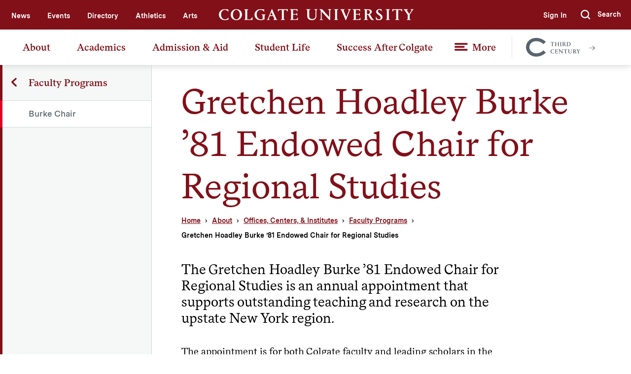

--- FILE ---
content_type: text/html; charset=UTF-8
request_url: https://www.colgate.edu/about/offices-centers-institutes/centers-institutes/upstate-institute/faculty-programs/gretchen
body_size: 11564
content:
<!DOCTYPE html>
<html lang="en" dir="ltr" prefix="content: http://purl.org/rss/1.0/modules/content/  dc: http://purl.org/dc/terms/  foaf: http://xmlns.com/foaf/0.1/  og: http://ogp.me/ns#  rdfs: http://www.w3.org/2000/01/rdf-schema#  schema: http://schema.org/  sioc: http://rdfs.org/sioc/ns#  sioct: http://rdfs.org/sioc/types#  skos: http://www.w3.org/2004/02/skos/core#  xsd: http://www.w3.org/2001/XMLSchema# ">
  <head>
    <meta http-equiv="X-UA-Compatible" content="IE=edge">
    <meta charset="utf-8" />
<meta name="description" content="The Gretchen Hoadley Burke ’81 Endowed Chair for Regional Studies is an annual appointment that supports outstanding teaching and research on the upstate New York region." />
<link rel="canonical" href="https://www.colgate.edu/about/offices-centers-institutes/centers-institutes/upstate-institute/faculty-programs/gretchen" />
<meta property="og:image" content="https://www.colgate.edu/sites/default/files/styles/optimized/public/2019-03/Home_Hero_Bg_0.jpg" />
<meta name="twitter:card" content="summary_large_image" />
<meta name="twitter:image" content="https://www.colgate.edu/sites/default/files/styles/optimized/public/2019-03/Home_Hero_Bg_0.jpg" />
<meta name="Generator" content="Drupal 11 (https://www.drupal.org)" />
<meta name="MobileOptimized" content="width" />
<meta name="HandheldFriendly" content="true" />
<meta name="viewport" content="width=device-width, initial-scale=1.0" />
<link rel="icon" href="/themes/custom/colgate/favicon.ico" type="image/vnd.microsoft.icon" />

    <title>Gretchen Hoadley Burke ’81 Endowed Chair for Regional Studies | Colgate University</title>
    <script>document.documentElement.className += ' js';</script>

    <link rel="stylesheet" media="all" href="/core/misc/components/progress.module.css?t9mvl0" />
<link rel="stylesheet" media="all" href="/core/misc/components/ajax-progress.module.css?t9mvl0" />
<link rel="stylesheet" media="all" href="/core/modules/system/css/components/align.module.css?t9mvl0" />
<link rel="stylesheet" media="all" href="/core/modules/system/css/components/container-inline.module.css?t9mvl0" />
<link rel="stylesheet" media="all" href="/core/modules/system/css/components/clearfix.module.css?t9mvl0" />
<link rel="stylesheet" media="all" href="/core/modules/system/css/components/hidden.module.css?t9mvl0" />
<link rel="stylesheet" media="all" href="/core/modules/system/css/components/js.module.css?t9mvl0" />
<link rel="stylesheet" media="all" href="/core/modules/filter/css/filter.caption.css?t9mvl0" />
<link rel="stylesheet" media="all" href="/modules/contrib/entity_embed/css/entity_embed.filter.caption.css?t9mvl0" />
<link rel="stylesheet" media="all" href="/core/modules/views/css/views.module.css?t9mvl0" />
<link rel="stylesheet" media="all" href="/modules/contrib/paragraphs/css/paragraphs.unpublished.css?t9mvl0" />
<link rel="stylesheet" media="all" href="/themes/contrib/idfive/css/base/normalize.css?t9mvl0" />
<link rel="stylesheet" media="all" href="/themes/contrib/idfive/css/base/elements.css?t9mvl0" />
<link rel="stylesheet" media="screen" href="/themes/custom/colgate/silc/build/css/index.css?t9mvl0" />
<link rel="stylesheet" media="print" href="/themes/custom/colgate/silc/build/css/print.css?t9mvl0" />
<link rel="stylesheet" media="all" href="/themes/contrib/idfive/css/layout/layout.css?t9mvl0" />
<link rel="stylesheet" media="all" href="/themes/contrib/idfive/css/components/components.css?t9mvl0" />
<link rel="stylesheet" media="all" href="/themes/contrib/idfive/css/theme/theme.css?t9mvl0" />

    <script type="application/json" data-drupal-selector="drupal-settings-json">{"path":{"baseUrl":"\/","pathPrefix":"","currentPath":"node\/496","currentPathIsAdmin":false,"isFront":false,"currentLanguage":"en"},"pluralDelimiter":"\u0003","gtag":{"tagId":"","consentMode":false,"otherIds":[],"events":[],"additionalConfigInfo":[]},"suppressDeprecationErrors":true,"ajaxPageState":{"libraries":"eJxdyEsOwjAMANELRfGRKgcb18j5KHYKvT2IDSqbJ81wC41z41qY4IYjtLckvYvxFiggH_474wNf11mT0l0PBrFe0NLAiTJx7A4010DLv5NXG6uY-s6U_PTgCgWd06H8dPiaa6dl_Ab-dD1N","theme":"colgate","theme_token":null},"ajaxTrustedUrl":[],"gtm":{"tagId":null,"settings":{"data_layer":"dataLayer","include_classes":false,"allowlist_classes":"google\nnonGooglePixels\nnonGoogleScripts\nnonGoogleIframes","blocklist_classes":"customScripts\ncustomPixels","include_environment":false,"environment_id":"","environment_token":""},"tagIds":["GTM-TH7959"]},"user":{"uid":0,"permissionsHash":"b727113104ba87e4c908ba55d2acb99b1422d2c2edbb88029a1abd243683cede"}}</script>
<script src="/core/misc/drupalSettingsLoader.js?v=11.3.2"></script>
<script src="/modules/contrib/google_tag/js/gtag.js?t9mvl0"></script>
<script src="/modules/contrib/google_tag/js/gtm.js?t9mvl0"></script>

    <meta name="viewport" content="width=device-width, initial-scale=1">

    <link rel="apple-touch-icon-precomposed" sizes="57x57" href="https://www.colgate.edu/themes/custom/colgate/favicons/apple-touch-icon-57x57.png">
<link rel="apple-touch-icon-precomposed" sizes="114x114" href="https://www.colgate.edu/themes/custom/colgate/favicons/apple-touch-icon-114x114.png">
<link rel="apple-touch-icon-precomposed" sizes="72x72" href="https://www.colgate.edu/themes/custom/colgate/favicons/apple-touch-icon-72x72.png">
<link rel="apple-touch-icon-precomposed" sizes="144x144" href="https://www.colgate.edu/themes/custom/colgate/favicons/apple-touch-icon-144x144.png">
<link rel="apple-touch-icon-precomposed" sizes="60x60" href="https://www.colgate.edu/themes/custom/colgate/favicons/apple-touch-icon-60x60.png">
<link rel="apple-touch-icon-precomposed" sizes="120x120" href="https://www.colgate.edu/themes/custom/colgate/favicons/apple-touch-icon-120x120.png">
<link rel="apple-touch-icon-precomposed" sizes="76x76" href="https://www.colgate.edu/themes/custom/colgate/favicons/apple-touch-icon-76x76.png">
<link rel="apple-touch-icon-precomposed" sizes="152x152" href="https://www.colgate.edu/themes/custom/colgate/favicons/apple-touch-icon-152x152.png">
<link rel="icon" type="image/png" href="https://www.colgate.edu/themes/custom/colgate/favicons/favicon-196x196.png" sizes="196x196">
<link rel="icon" type="image/png" href="https://www.colgate.edu/themes/custom/colgate/favicons/favicon-96x96.png" sizes="96x96">
<link rel="icon" type="image/png" href="https://www.colgate.edu/themes/custom/colgate/favicons/favicon-32x32.png" sizes="32x32">
<link rel="icon" type="image/png" href="https://www.colgate.edu/themes/custom/colgate/favicons/favicon-16x16.png" sizes="16x16">
<link rel="icon" type="image/png" href="https://www.colgate.edu/themes/custom/colgate/favicons/favicon-128.png" sizes="128x128">
<meta name="application-name" content="Colgate University"/>
<meta name="msapplication-TileColor" content="#FFFFFF">
<meta name="msapplication-TileImage" content="https://www.colgate.edu/themes/custom/colgate/favicons/mstile-144x144.png">
<meta name="msapplication-square70x70logo" content="https://www.colgate.edu/themes/custom/colgate/favicons/mstile-70x70.png">
<meta name="msapplication-square150x150logo" content="https://www.colgate.edu/themes/custom/colgate/favicons/mstile-150x150.png">
<meta name="msapplication-wide310x150logo" content="https://www.colgate.edu/themes/custom/colgate/favicons/mstile-310x150.png">
<meta name="msapplication-square310x310logo" content="https://www.colgate.edu/themes/custom/colgate/favicons/mstile-310x310.png">
  </head>
  <body class="internal route--entity-node-canonical path--about--offices-centers-institutes--centers-institutes--upstate-institute--faculty-programs--gretchen path-node page-node-type-page has-sidebar">
    <a href="#main-content" class="visually-hidden focusable skip-link">Skip to main content</a>

    <div id="fb-root"></div>
<script>
  (function (d, s, id) {
      var js, fjs = d.getElementsByTagName(s)[0];
      if (d.getElementById(id)) return;
      js = d.createElement(s); js.id = id;
      js.src = 'https://connect.facebook.net/en_US/sdk.js#xfbml=1&version=v3.2';
      fjs.parentNode.insertBefore(js, fjs);
  }(document, 'script', 'facebook-jssdk'));
</script>
    <noscript><iframe src="https://www.googletagmanager.com/ns.html?id=GTM-TH7959"
                  height="0" width="0" style="display:none;visibility:hidden"></iframe></noscript>

      <div class="dialog-off-canvas-main-canvas" data-off-canvas-main-canvas>
    
  <header class="site-header">
  <div class="site-header__top-bar">
    <div class="compartment">
      <nav class="site-header__utility-nav" aria-label="Utility nav">
        <div class="site-header__top-bar-left">
          
              <ul>
              <li>
        <a href="/news" data-drupal-link-system-path="node/13">News</a>
              </li>
          <li>
        <a href="https://calendar.colgate.edu" target="_blank">Events</a>
              </li>
          <li>
        <a href="/about/directory" data-drupal-link-system-path="node/296">Directory</a>
              </li>
          <li>
        <a href="/student-life/athletics-recreation" target="_self" data-drupal-link-system-path="node/8902">Athletics</a>
              </li>
          <li>
        <a href="/news/features/arts-colgate" data-drupal-link-system-path="node/84401">Arts</a>
              </li>
        </ul>
  


        </div>
        <div class="site-header__top-bar-center">
          <a href="/" class="site-header__logo">
            <img src="https://www.colgate.edu/themes/custom/colgate/silc/build/img/logos/Colgate_Logo_White.svg" alt="Colgate University header logo">
          </a>
        </div>
        <div class="site-header__top-bar-right">
          <nav>
            
              <ul>
              <li class="display-for-home">
        <a href="https://connect.colgate.edu/register/inquiry" target="_blank">Request Info</a>
              </li>
          <li class="display-for-home">
        <a href="/admission-aid/visit" data-drupal-link-system-path="node/9961">Visit</a>
              </li>
          <li class="display-for-home">
        <a href="/give" data-drupal-link-system-path="node/11361">Give</a>
              </li>
          <li>
        <a href="/saml/login" data-drupal-link-system-path="saml/login">Sign In</a>
              </li>
        </ul>
  


          </nav>
          <a class="site-header__offcanvas-trigger" href="#offcanvas-nav" role="button">
            <div class="site-header__hamburger-icon">
              <div role="presentation"></div>
              <div role="presentation"></div>
              <div role="presentation"></div>
            </div>
          </a>
          <div class="site-header__search" id="site-header__search">
            <form action="https://www.colgate.edu/search" role="search" class="site-header__search-form">
              <a class="site-header__search-hide" href="#" aria-label="Hide search" role="button"></a>
              <input type="text" name="q" class="site-header__search-input" placeholder="Search" aria-label="Search">
              <button type="submit" class="site-header__search-submit">
                <span class="visible-for-screen-readers">Submit</span>
                <span class="icon-icon_Search"></span>
              </button>
            </form>
            <a class="site-header__search-show" href="#site-header__search" aria-label="Show search" role="button">
              <span class="icon-icon_Search"></span>
              <span class="silc-display--none-899">Search</span>
            </a>
          </div>
        </div>
      </nav>
    </div>
  </div>
  <div class="site-header__main-bar">
    <div class="compartment">
      <nav class="site-header__main-nav" aria-label="Desktop main nav">
        
              <ul>
              <li>
        <a href="/about" data-drupal-link-system-path="node/4">About</a>
                                <ul>
              <li>
        <a href="/about/colgate-glance" data-drupal-link-system-path="node/486">Colgate at a Glance</a>
              </li>
          <li>
        <a href="/about/who-we-are" data-drupal-link-system-path="node/61456">Who We Are</a>
              </li>
          <li>
        <a href="/about/third-century-plan" data-drupal-link-system-path="node/80191">Third-Century Plan</a>
              </li>
          <li>
        <a href="/about/leadership" data-drupal-link-system-path="node/132">Leadership &amp; Governance</a>
              </li>
          <li>
        <a href="/about/leadership/president-brian-w-casey/committees-and-reports/academic-freedom-and-freedom" data-drupal-link-system-path="node/11486">Academic Freedom &amp; Freedom of Expression</a>
              </li>
          <li>
        <a href="/about/sustainability" data-drupal-link-system-path="node/506">Sustainability</a>
              </li>
          <li>
        <a href="/about/campus-facilities" data-drupal-link-system-path="node/104">Campus &amp; Facilities</a>
              </li>
          <li>
        <a href="/about/directory" data-drupal-link-system-path="node/296">Directory</a>
              </li>
          <li>
        <a href="/about/our-location" data-drupal-link-system-path="node/99161">Our Location</a>
              </li>
        </ul>
  
              </li>
          <li>
        <a href="/academics" data-drupal-link-system-path="node/5">Academics</a>
                                <ul>
              <li>
        <a href="/academics/majors-minors" data-drupal-link-system-path="node/18">Majors &amp; Minors</a>
              </li>
          <li>
        <a href="https://courseofferings.colgate.edu/">Course Offerings</a>
              </li>
          <li>
        <a href="/academics/departments-programs" data-drupal-link-system-path="node/19">Departments &amp; Programs</a>
              </li>
          <li>
        <a href="/academics/core-curriculum" data-drupal-link-system-path="node/30">Core Curriculum</a>
              </li>
          <li>
        <a href="/academics/institutes-advanced-study" data-drupal-link-system-path="node/162696">Institutes for Advanced Study</a>
                                <ul>
              <li>
        <a href="/academics/institutes-advanced-study/kraynak-institute-study-freedom-and-western-traditions" title="Kraynak Institute for the Study of Freedom and Western Traditions" data-drupal-link-system-path="node/379">Kraynak Institute for the Study of Freedom and Western Traditions</a>
              </li>
          <li>
        <a href="/academics/institutes-advanced-study/lampert-institute-civic-and-global-affairs" data-drupal-link-system-path="node/397">Lampert Institute for Civic and Global Affairs</a>
              </li>
          <li>
        <a href="/academics/institutes-advanced-study/picker-interdisciplinary-science-institute" data-drupal-link-system-path="node/404">Picker Interdisciplinary Science Institute</a>
              </li>
          <li>
        <a href="/academics/institutes-advanced-study/upstate-institute" data-drupal-link-system-path="node/412">Upstate Institute</a>
                                <ul>
              <li>
        <a href="/academics/institutes-advanced-study/upstate-institute/community-partners" data-drupal-link-system-path="node/63301">Community Partners</a>
              </li>
          <li>
        <a href="/about/offices-centers-institutes/centers-institutes/upstate-institute/faculty-programs" data-drupal-link-system-path="node/495">Faculty Programs</a>
                                <ul>
              <li>
        <a href="/about/offices-centers-institutes/centers-institutes/upstate-institute/faculty-programs/gretchen" data-drupal-link-system-path="node/496" class="is-active" aria-current="page">Burke Chair</a>
              </li>
        </ul>
  
              </li>
          <li>
        <a href="/about/offices-centers-institutes/centers-institutes/upstate-institute/student-programs" data-drupal-link-system-path="node/494">Student Programs</a>
              </li>
          <li>
        <a href="/academics/institutes-advanced-study/upstate-institute/about-us" data-drupal-link-system-path="node/497">About Us</a>
              </li>
          <li>
        <a href="/about/offices-centers-institutes/centers-institutes/upstate-institute/upstate-institute-news-and" data-drupal-link-system-path="node/16221">News and Announcements</a>
              </li>
        </ul>
  
              </li>
        </ul>
  
              </li>
          <li>
        <a href="/academics/research-scholarship" data-drupal-link-system-path="node/90">Research &amp; Scholarship</a>
              </li>
          <li>
        <a href="/academics/scholars-programs" data-drupal-link-system-path="node/10751">Scholars Programs</a>
              </li>
          <li>
        <a href="/academics/pre-professional-programs" data-drupal-link-system-path="node/85">Pre-Professional Programs</a>
              </li>
          <li>
        <a href="/academics/off-campus-study" data-drupal-link-system-path="node/174">Off-Campus Study</a>
              </li>
          <li>
        <a href="/academics/academic-calendar" data-drupal-link-system-path="node/86">Academic Calendar</a>
              </li>
          <li>
        <a href="/academics/13-goals-colgate-education" data-drupal-link-system-path="node/17411">Goals of a Colgate Education</a>
              </li>
          <li>
        <a href="/academics/university-libraries" data-drupal-link-system-path="node/42451">Libraries</a>
              </li>
        </ul>
  
              </li>
          <li>
        <a href="/admission-aid" data-drupal-link-system-path="node/6">Admission &amp; Aid</a>
                                <ul>
              <li>
        <a href="/admission-aid/visit/virtual-programming" data-drupal-link-system-path="node/66231">Virtual Programming</a>
              </li>
          <li>
        <a href="/admission-aid/visit" data-drupal-link-system-path="node/9961">Visit</a>
              </li>
          <li>
        <a href="/admission-aid/apply" data-drupal-link-system-path="node/8995">Apply</a>
              </li>
          <li>
        <a href="/admission-aid/tuition-fees" data-drupal-link-system-path="node/9966">Tuition &amp; Fees</a>
              </li>
          <li>
        <a href="/admission-aid/financial-aid" data-drupal-link-system-path="node/9971">Financial Aid</a>
                                <ul>
              <li>
        <a href="/admission-aid/financial-aid/apply-aid" data-drupal-link-system-path="node/10011">Apply for Aid</a>
              </li>
          <li>
        <a href="/admission-aid/financial-aid/colgate-commitment" data-drupal-link-system-path="node/86401">Colgate Commitment</a>
              </li>
          <li>
        <a href="/admission-aid/financial-aid/estimate-your-aid" data-drupal-link-system-path="node/10021">Estimate Your Aid</a>
              </li>
          <li>
        <a href="/admission-aid/financial-aid/financing" data-drupal-link-system-path="node/10061">Financing</a>
              </li>
          <li>
        <a href="/admission-aid/financial-aid/resources" data-drupal-link-system-path="node/10066">Resources</a>
              </li>
          <li>
        <a href="/admission-aid/financial-aid/policies-procedures" data-drupal-link-system-path="node/10041">Policies &amp; Procedures</a>
              </li>
          <li>
        <a href="/admission-aid/financial-aid/types-aid" data-drupal-link-system-path="node/10036">Types of Aid</a>
              </li>
          <li>
        <a href="/admission-aid/financial-aid/understanding-your-aid" data-drupal-link-system-path="node/10031">Understanding Your Aid</a>
              </li>
          <li>
        <a href="https://finaid.colgate.edu/NetPartnerStudent/PgHome.aspx">Financial Aid Portal</a>
              </li>
        </ul>
  
              </li>
          <li>
        <a href="https://connect.colgate.edu/register/inquiry" target="_blank">Request Information</a>
              </li>
          <li>
        <a href="/admission-aid/admitted-students" data-drupal-link-system-path="node/9991">Admitted Students</a>
              </li>
          <li>
        <a href="/admission-aid/information-counselors" data-drupal-link-system-path="node/10006">Information for Counselors</a>
              </li>
          <li>
        <a href="/admission-aid/contact-us" data-drupal-link-system-path="node/10016">Contact Us</a>
              </li>
          <li>
        <a href="/admission-aid/colgate" data-drupal-link-system-path="node/81201">This is Colgate</a>
              </li>
        </ul>
  
              </li>
          <li>
        <a href="/student-life" data-drupal-link-system-path="node/7">Student Life</a>
                                <ul>
              <li>
        <a href="/student-life/athletics-recreation" data-drupal-link-system-path="node/8902">Athletics &amp; Recreation</a>
              </li>
          <li>
        <a href="/student-life/clubs-organizations" data-drupal-link-system-path="node/594">Clubs &amp; Organizations</a>
              </li>
          <li>
        <a href="/student-life/diversity-and-inclusion" data-drupal-link-system-path="node/8724">Diversity &amp; Inclusion</a>
              </li>
          <li>
        <a href="/student-life/housing-and-dining" data-drupal-link-system-path="node/8745">Housing &amp; Dining</a>
              </li>
          <li>
        <a href="/student-life/health-and-wellness" data-drupal-link-system-path="node/9111">Health &amp; Wellness</a>
              </li>
          <li>
        <a href="/student-life/advising-support" data-drupal-link-system-path="node/149331">Advising &amp; Support</a>
              </li>
          <li>
        <a href="/student-life/safety" data-drupal-link-system-path="node/115586">Safety</a>
              </li>
        </ul>
  
              </li>
          <li>
        <a href="/success-after-colgate" data-drupal-link-system-path="node/8">Success After Colgate</a>
                                <ul>
              <li>
        <a href="/success-after-colgate/career-development" data-drupal-link-system-path="node/857">Career Development</a>
              </li>
          <li>
        <a href="/success-after-colgate/graduate-and-professional-schools" data-drupal-link-system-path="node/10901">Graduate &amp; Professional Schools</a>
              </li>
          <li>
        <a href="/success-after-colgate/national-fellowships-and-scholarships" data-drupal-link-system-path="node/11506">National Fellowships &amp; Scholarships</a>
              </li>
          <li>
        <a href="/success-after-colgate/career-and-continuing-education-outcomes" data-drupal-link-system-path="node/61461">Career and Education Outcomes</a>
              </li>
          <li>
        <a href="/success-after-colgate/entrepreneurship-and-innovation" data-drupal-link-system-path="node/11566">Entrepreneurship and Innovation</a>
              </li>
        </ul>
  
              </li>
          <li>
        <a href="">More</a>
                                <ul>
              <li>
        <a href="/about/campus-services-and-resources" data-drupal-link-system-path="node/79">Campus Resources &amp; Services</a>
              </li>
          <li>
        <a href="/prospective-students" data-drupal-link-system-path="node/16586">Prospective Students</a>
              </li>
          <li>
        <a href="/current-students" data-drupal-link-system-path="node/11">Current Students</a>
              </li>
          <li>
        <a href="/faculty-staff" data-drupal-link-system-path="node/16716">Faculty &amp; Staff</a>
              </li>
          <li>
        <a href="/community" data-drupal-link-system-path="node/8908">Community</a>
              </li>
          <li>
        <a href="/alumni" data-drupal-link-system-path="node/63891">Alumni</a>
              </li>
          <li>
        <a href="/give" data-drupal-link-system-path="node/11361">Give</a>
              </li>
        </ul>
  
              </li>
        </ul>
  


        <a href="https://thirdcentury.colgate.edu/" class="site-header__third-century-cta">
<svg class="site-header__third-century-cta-logo" enable-background="new 0 0 551.84 100.8" id="Layer_1" data-name="Layer 1" xmlns="http://www.w3.org/2000/svg" viewBox="0 0 288.29 98.8"><defs><style>.cls-1{fill:#010101;}</style></defs><path class="cls-1" d="M187.51,58h-.23l-2.71-3.27h-4.8V72.93l2.39,1.79v.2h-8.72v-.2l2.42-1.79V54.77H171L168.35,58h-.23V53.3h19.39Zm21,5.16V55.26l-2.22-1.76v-.2h8.33v.2l-2.22,1.76V73l2.22,1.76v.2h-8.33v-.2L208.48,73V64.7H197.41V73l2.22,1.76v.2h-8.36v-.2L193.5,73V55.26l-2.23-1.76v-.2h8.36v.2l-2.22,1.76V63.2Zm10.1,11.52L220.8,73V55.26l-2.22-1.76v-.2h8.33v.2l-2.22,1.76V73l2.22,1.76v.2h-8.33Zm12.31,0L233.11,73V55.26l-2.22-1.76v-.2h8.62c4.35,0,7.19,1.64,7.19,4.77,0,2.68-2.13,4.47-3.82,5.32l3.69,6.34a13,13,0,0,0,4.44,5v.2a8.14,8.14,0,0,1-2.06.23c-2.78,0-4.15-.92-5.75-3.73l-3.92-7.11H237V73l2.48,1.76v.2h-8.59ZM237,63h3c1.54,0,3-1.89,3-4.11a3.86,3.86,0,0,0-4.17-4.22H237Zm16.4,11.72L255.62,73V55.26L253.4,53.5v-.2h9.5c6.63,0,12.21,3.69,12.21,10.48,0,6.37-4.44,11.14-11.27,11.14H253.4Zm6.1-20V72.83a10,10,0,0,0,3.95.68c4.35,0,7.45-4,7.45-9.53,0-5.88-3.89-9.27-8.69-9.27C261.59,54.71,260.51,54.71,259.5,54.74Zm-91.19,47.94c0-6.08,4.67-11.27,12.08-11.27a28.53,28.53,0,0,1,6.57.92V96.6h-.2c-1.5-1.82-3.95-3.69-6.82-3.69-4.18,0-7.35,4-7.35,9.38,0,6,3.66,9.95,7.84,9.95,3.52,0,5.81-2.7,6.76-3.91h.19v4a16.78,16.78,0,0,1-7.08,1.41C173.51,113.75,168.31,109.47,168.31,102.68Zm23.52,10.51,2.22-1.76V93.73L191.83,92v-.2h14.79v4.31h-.2L204,93.21h-6.07v8h6.3l1.7-2.28h.16v6h-.16l-1.7-2.25h-6.3v9.24h6.72l2.52-3.59h.19v5.06H191.83Zm19.73,0,2.35-1.86V94.51A36,36,0,0,0,211.36,92v-.2h5.36l13.87,15.68V93.83L227.88,92v-.2h6.89V92l-2.38,1.86v19.56h-1.53L215.74,96.51v14.82l2.81,1.86v.2h-7Zm46.05-16.68h-.23l-2.71-3.27h-4.8V111.4l2.38,1.79v.2h-8.72v-.2L246,111.4V93.24h-4.83l-2.68,3.27h-.23V91.77h19.4Zm15,17.2c-6,0-9.4-3.13-9.4-8v-12L261,92v-.2h8.55V92l-2.42,1.76v11.89c0,3.69,2.19,5.84,6.34,5.84a5.63,5.63,0,0,0,6-5.88V93.73L277,92v-.2h6.4V92l-2.19,1.76v12C281.22,109.63,278.35,113.71,272.63,113.71Zm14.41-.52,2.22-1.76V93.73L287,92v-.2h8.62c4.34,0,7.18,1.64,7.18,4.77,0,2.68-2.12,4.47-3.82,5.32l3.69,6.33a13.09,13.09,0,0,0,4.44,5v.2a8.08,8.08,0,0,1-2.06.23c-2.77,0-4.14-.92-5.74-3.73l-3.92-7.11h-2.28v8.65l2.48,1.76v.2H287Zm6.11-11.72h3c1.53,0,3-1.89,3-4.11a3.86,3.86,0,0,0-4.18-4.22h-1.79Zm27-9.7h6V92l-1.93,1.76-5.68,8.85v8.82l2.22,1.79v.2h-8.32v-.2l2.22-1.79v-8.2l-6.21-9.47L306.54,92v-.2h8.52V92l-2.25,1.76,4.8,7.48,4.73-7.41L320.12,92ZM130.57,97.29,143,109.43c-12.56,12.7-31.76,20.74-50.53,20.74-33.73,0-54.62-24.56-54.62-49.4,0-26.11,21-49.4,54.06-49.4,19.33,0,38.53,8.05,51.09,20.75L130.57,64.26c-9.31-9.32-23.71-15.67-38.67-15.67-21.46,0-36,14.54-36,32.18C55.9,96.86,70.3,113,92.46,113A55.61,55.61,0,0,0,130.57,97.29Z" transform="translate(-37.84 -31.37)"/></svg>
          <svg class="site-header__third-century-cta-arrow" xmlns="http://www.w3.org/2000/svg" width="12" height="10" viewBox="0 0 12 10"><path fill-rule="nonzero" d="M7.375 9.25L11.625 5l.313-.375-.313-.375L7.375 0l-.75.75 3.406 3.375H0v1h10.031L6.625 8.5z"/></svg>
          <span class="visible-for-screen-readers">Colgate Together</span>
        </a>
      </nav>
    </div>
  </div>
  <div class="offcanvas-nav" id="offcanvas-nav">
    <div class="offcanvas-nav__compartment">
      <nav class="offcanvas-nav__utility" aria-label="Off canvas utility navigation">
        <a href="https://thirdcentury.colgate.edu/" class="site-header__third-century-cta">
<svg class="site-header__third-century-cta-logo" enable-background="new 0 0 551.84 100.8" id="Layer_1" data-name="Layer 1" xmlns="http://www.w3.org/2000/svg" viewBox="0 0 288.29 98.8"><defs><style>.cls-1{fill:#010101;}</style></defs><path class="cls-1" d="M187.51,58h-.23l-2.71-3.27h-4.8V72.93l2.39,1.79v.2h-8.72v-.2l2.42-1.79V54.77H171L168.35,58h-.23V53.3h19.39Zm21,5.16V55.26l-2.22-1.76v-.2h8.33v.2l-2.22,1.76V73l2.22,1.76v.2h-8.33v-.2L208.48,73V64.7H197.41V73l2.22,1.76v.2h-8.36v-.2L193.5,73V55.26l-2.23-1.76v-.2h8.36v.2l-2.22,1.76V63.2Zm10.1,11.52L220.8,73V55.26l-2.22-1.76v-.2h8.33v.2l-2.22,1.76V73l2.22,1.76v.2h-8.33Zm12.31,0L233.11,73V55.26l-2.22-1.76v-.2h8.62c4.35,0,7.19,1.64,7.19,4.77,0,2.68-2.13,4.47-3.82,5.32l3.69,6.34a13,13,0,0,0,4.44,5v.2a8.14,8.14,0,0,1-2.06.23c-2.78,0-4.15-.92-5.75-3.73l-3.92-7.11H237V73l2.48,1.76v.2h-8.59ZM237,63h3c1.54,0,3-1.89,3-4.11a3.86,3.86,0,0,0-4.17-4.22H237Zm16.4,11.72L255.62,73V55.26L253.4,53.5v-.2h9.5c6.63,0,12.21,3.69,12.21,10.48,0,6.37-4.44,11.14-11.27,11.14H253.4Zm6.1-20V72.83a10,10,0,0,0,3.95.68c4.35,0,7.45-4,7.45-9.53,0-5.88-3.89-9.27-8.69-9.27C261.59,54.71,260.51,54.71,259.5,54.74Zm-91.19,47.94c0-6.08,4.67-11.27,12.08-11.27a28.53,28.53,0,0,1,6.57.92V96.6h-.2c-1.5-1.82-3.95-3.69-6.82-3.69-4.18,0-7.35,4-7.35,9.38,0,6,3.66,9.95,7.84,9.95,3.52,0,5.81-2.7,6.76-3.91h.19v4a16.78,16.78,0,0,1-7.08,1.41C173.51,113.75,168.31,109.47,168.31,102.68Zm23.52,10.51,2.22-1.76V93.73L191.83,92v-.2h14.79v4.31h-.2L204,93.21h-6.07v8h6.3l1.7-2.28h.16v6h-.16l-1.7-2.25h-6.3v9.24h6.72l2.52-3.59h.19v5.06H191.83Zm19.73,0,2.35-1.86V94.51A36,36,0,0,0,211.36,92v-.2h5.36l13.87,15.68V93.83L227.88,92v-.2h6.89V92l-2.38,1.86v19.56h-1.53L215.74,96.51v14.82l2.81,1.86v.2h-7Zm46.05-16.68h-.23l-2.71-3.27h-4.8V111.4l2.38,1.79v.2h-8.72v-.2L246,111.4V93.24h-4.83l-2.68,3.27h-.23V91.77h19.4Zm15,17.2c-6,0-9.4-3.13-9.4-8v-12L261,92v-.2h8.55V92l-2.42,1.76v11.89c0,3.69,2.19,5.84,6.34,5.84a5.63,5.63,0,0,0,6-5.88V93.73L277,92v-.2h6.4V92l-2.19,1.76v12C281.22,109.63,278.35,113.71,272.63,113.71Zm14.41-.52,2.22-1.76V93.73L287,92v-.2h8.62c4.34,0,7.18,1.64,7.18,4.77,0,2.68-2.12,4.47-3.82,5.32l3.69,6.33a13.09,13.09,0,0,0,4.44,5v.2a8.08,8.08,0,0,1-2.06.23c-2.77,0-4.14-.92-5.74-3.73l-3.92-7.11h-2.28v8.65l2.48,1.76v.2H287Zm6.11-11.72h3c1.53,0,3-1.89,3-4.11a3.86,3.86,0,0,0-4.18-4.22h-1.79Zm27-9.7h6V92l-1.93,1.76-5.68,8.85v8.82l2.22,1.79v.2h-8.32v-.2l2.22-1.79v-8.2l-6.21-9.47L306.54,92v-.2h8.52V92l-2.25,1.76,4.8,7.48,4.73-7.41L320.12,92ZM130.57,97.29,143,109.43c-12.56,12.7-31.76,20.74-50.53,20.74-33.73,0-54.62-24.56-54.62-49.4,0-26.11,21-49.4,54.06-49.4,19.33,0,38.53,8.05,51.09,20.75L130.57,64.26c-9.31-9.32-23.71-15.67-38.67-15.67-21.46,0-36,14.54-36,32.18C55.9,96.86,70.3,113,92.46,113A55.61,55.61,0,0,0,130.57,97.29Z" transform="translate(-37.84 -31.37)"/></svg>
          <svg class="site-header__third-century-cta-arrow" xmlns="http://www.w3.org/2000/svg" width="12" height="10" viewBox="0 0 12 10"><path fill-rule="nonzero" d="M7.375 9.25L11.625 5l.313-.375-.313-.375L7.375 0l-.75.75 3.406 3.375H0v1h10.031L6.625 8.5z"/></svg>
          <span class="visible-for-screen-readers">Colgate Together</span>
        </a>
        
              <ul>
              <li class="display-for-home">
        <a href="https://connect.colgate.edu/register/inquiry" target="_blank">Request Info</a>
              </li>
          <li class="display-for-home">
        <a href="/admission-aid/visit" data-drupal-link-system-path="node/9961">Visit</a>
              </li>
          <li class="display-for-home">
        <a href="/give" data-drupal-link-system-path="node/11361">Give</a>
              </li>
          <li>
        <a href="/saml/login" data-drupal-link-system-path="saml/login">Sign In</a>
              </li>
        </ul>
  


      </nav>
      <nav class="offcanvas-nav__primary" aria-label="Off canvas primary navigation">
        <a href="/" class="offcanvas-nav__home-link">Home</a>
        
              <ul>
              <li>
        <a href="/about" data-drupal-link-system-path="node/4">About</a>
                                <ul>
              <li>
        <a href="/about/colgate-glance" data-drupal-link-system-path="node/486">Colgate at a Glance</a>
              </li>
          <li>
        <a href="/about/who-we-are" data-drupal-link-system-path="node/61456">Who We Are</a>
              </li>
          <li>
        <a href="/about/third-century-plan" data-drupal-link-system-path="node/80191">Third-Century Plan</a>
              </li>
          <li>
        <a href="/about/leadership" data-drupal-link-system-path="node/132">Leadership &amp; Governance</a>
              </li>
          <li>
        <a href="/about/leadership/president-brian-w-casey/committees-and-reports/academic-freedom-and-freedom" data-drupal-link-system-path="node/11486">Academic Freedom &amp; Freedom of Expression</a>
              </li>
          <li>
        <a href="/about/sustainability" data-drupal-link-system-path="node/506">Sustainability</a>
              </li>
          <li>
        <a href="/about/campus-facilities" data-drupal-link-system-path="node/104">Campus &amp; Facilities</a>
              </li>
          <li>
        <a href="/about/directory" data-drupal-link-system-path="node/296">Directory</a>
              </li>
          <li>
        <a href="/about/our-location" data-drupal-link-system-path="node/99161">Our Location</a>
              </li>
        </ul>
  
              </li>
          <li>
        <a href="/academics" data-drupal-link-system-path="node/5">Academics</a>
                                <ul>
              <li>
        <a href="/academics/majors-minors" data-drupal-link-system-path="node/18">Majors &amp; Minors</a>
              </li>
          <li>
        <a href="https://courseofferings.colgate.edu/">Course Offerings</a>
              </li>
          <li>
        <a href="/academics/departments-programs" data-drupal-link-system-path="node/19">Departments &amp; Programs</a>
              </li>
          <li>
        <a href="/academics/core-curriculum" data-drupal-link-system-path="node/30">Core Curriculum</a>
              </li>
          <li>
        <a href="/academics/institutes-advanced-study" data-drupal-link-system-path="node/162696">Institutes for Advanced Study</a>
              </li>
          <li>
        <a href="/academics/research-scholarship" data-drupal-link-system-path="node/90">Research &amp; Scholarship</a>
              </li>
          <li>
        <a href="/academics/scholars-programs" data-drupal-link-system-path="node/10751">Scholars Programs</a>
              </li>
          <li>
        <a href="/academics/pre-professional-programs" data-drupal-link-system-path="node/85">Pre-Professional Programs</a>
              </li>
          <li>
        <a href="/academics/off-campus-study" data-drupal-link-system-path="node/174">Off-Campus Study</a>
              </li>
          <li>
        <a href="/academics/academic-calendar" data-drupal-link-system-path="node/86">Academic Calendar</a>
              </li>
          <li>
        <a href="/academics/13-goals-colgate-education" data-drupal-link-system-path="node/17411">Goals of a Colgate Education</a>
              </li>
          <li>
        <a href="/academics/university-libraries" data-drupal-link-system-path="node/42451">Libraries</a>
              </li>
        </ul>
  
              </li>
          <li>
        <a href="/admission-aid" data-drupal-link-system-path="node/6">Admission &amp; Aid</a>
                                <ul>
              <li>
        <a href="/admission-aid/visit/virtual-programming" data-drupal-link-system-path="node/66231">Virtual Programming</a>
              </li>
          <li>
        <a href="/admission-aid/visit" data-drupal-link-system-path="node/9961">Visit</a>
              </li>
          <li>
        <a href="/admission-aid/apply" data-drupal-link-system-path="node/8995">Apply</a>
              </li>
          <li>
        <a href="/admission-aid/tuition-fees" data-drupal-link-system-path="node/9966">Tuition &amp; Fees</a>
              </li>
          <li>
        <a href="/admission-aid/financial-aid" data-drupal-link-system-path="node/9971">Financial Aid</a>
              </li>
          <li>
        <a href="https://connect.colgate.edu/register/inquiry" target="_blank">Request Information</a>
              </li>
          <li>
        <a href="/admission-aid/admitted-students" data-drupal-link-system-path="node/9991">Admitted Students</a>
              </li>
          <li>
        <a href="/admission-aid/information-counselors" data-drupal-link-system-path="node/10006">Information for Counselors</a>
              </li>
          <li>
        <a href="/admission-aid/contact-us" data-drupal-link-system-path="node/10016">Contact Us</a>
              </li>
          <li>
        <a href="/admission-aid/colgate" data-drupal-link-system-path="node/81201">This is Colgate</a>
              </li>
        </ul>
  
              </li>
          <li>
        <a href="/student-life" data-drupal-link-system-path="node/7">Student Life</a>
                                <ul>
              <li>
        <a href="/student-life/athletics-recreation" data-drupal-link-system-path="node/8902">Athletics &amp; Recreation</a>
              </li>
          <li>
        <a href="/student-life/clubs-organizations" data-drupal-link-system-path="node/594">Clubs &amp; Organizations</a>
              </li>
          <li>
        <a href="/student-life/diversity-and-inclusion" data-drupal-link-system-path="node/8724">Diversity &amp; Inclusion</a>
              </li>
          <li>
        <a href="/student-life/housing-and-dining" data-drupal-link-system-path="node/8745">Housing &amp; Dining</a>
              </li>
          <li>
        <a href="/student-life/health-and-wellness" data-drupal-link-system-path="node/9111">Health &amp; Wellness</a>
              </li>
          <li>
        <a href="/student-life/advising-support" data-drupal-link-system-path="node/149331">Advising &amp; Support</a>
              </li>
          <li>
        <a href="/student-life/safety" data-drupal-link-system-path="node/115586">Safety</a>
              </li>
        </ul>
  
              </li>
          <li>
        <a href="/success-after-colgate" data-drupal-link-system-path="node/8">Success After Colgate</a>
                                <ul>
              <li>
        <a href="/success-after-colgate/career-development" data-drupal-link-system-path="node/857">Career Development</a>
              </li>
          <li>
        <a href="/success-after-colgate/graduate-and-professional-schools" data-drupal-link-system-path="node/10901">Graduate &amp; Professional Schools</a>
              </li>
          <li>
        <a href="/success-after-colgate/national-fellowships-and-scholarships" data-drupal-link-system-path="node/11506">National Fellowships &amp; Scholarships</a>
              </li>
          <li>
        <a href="/success-after-colgate/career-and-continuing-education-outcomes" data-drupal-link-system-path="node/61461">Career and Education Outcomes</a>
              </li>
          <li>
        <a href="/success-after-colgate/entrepreneurship-and-innovation" data-drupal-link-system-path="node/11566">Entrepreneurship and Innovation</a>
              </li>
        </ul>
  
              </li>
          <li>
        <a href="">More</a>
                                <ul>
              <li>
        <a href="/about/campus-services-and-resources" data-drupal-link-system-path="node/79">Campus Resources &amp; Services</a>
              </li>
          <li>
        <a href="/prospective-students" data-drupal-link-system-path="node/16586">Prospective Students</a>
              </li>
          <li>
        <a href="/current-students" data-drupal-link-system-path="node/11">Current Students</a>
              </li>
          <li>
        <a href="/faculty-staff" data-drupal-link-system-path="node/16716">Faculty &amp; Staff</a>
              </li>
          <li>
        <a href="/community" data-drupal-link-system-path="node/8908">Community</a>
              </li>
          <li>
        <a href="/alumni" data-drupal-link-system-path="node/63891">Alumni</a>
              </li>
          <li>
        <a href="/give" data-drupal-link-system-path="node/11361">Give</a>
              </li>
        </ul>
  
              </li>
        </ul>
  


      </nav>
      <nav class="offcanvas-nav__secondary" aria-label="Off canvas secondary navigation">
        
              <ul>
              <li>
        <a href="/prospective-students" data-drupal-link-system-path="node/16586">Prospective Students</a>
              </li>
          <li>
        <a href="/current-students" data-drupal-link-system-path="node/11">Current Students</a>
              </li>
          <li>
        <a href="/faculty-staff" data-drupal-link-system-path="node/16716">Faculty &amp; Staff</a>
              </li>
          <li>
        <a href="/alumni" data-drupal-link-system-path="node/63891">Alumni</a>
              </li>
          <li>
        <a href="/community" data-drupal-link-system-path="node/8908">Community</a>
              </li>
        </ul>
  


        
              <ul>
              <li>
        <a href="/news" data-drupal-link-system-path="node/13">News</a>
              </li>
          <li>
        <a href="https://calendar.colgate.edu/">Events</a>
              </li>
          <li>
        <a href="/about/directory" data-drupal-link-system-path="node/296">Directory</a>
              </li>
          <li>
        <a href="/about/campus-services-and-resources" data-drupal-link-system-path="node/79">Campus Services and Resources</a>
              </li>
        </ul>
  


      </nav>
    </div>
  </div>
  <div class="offcanvas-nav__overlay" role="button" tabindex="-1" aria-hidden="true"></div>
  <div class="site-header__search-overlay" role="button" tabindex="-1" aria-hidden="true"></div>
</header>
<div class="views-element-container"><div class="js-view-dom-id-3356786bf868f1eb262bd30aedc368375d33da57ac9b0ec627b64c5e531b86db">
  
</div></div>

<main id="main">
  <a id="main-content" tabindex="-1"></a>  
      
        
      <div class="layout--content layout--sidebar">
      <div class="page-top" id="page-top">
        <div class="compartment compartment--top">
                        <div id="block-colgate-page-title" class="block block-core block-page-title-block">
  
    
      <div class="content">
      

  <h1>
<span property="schema:name">Gretchen Hoadley Burke ’81 Endowed Chair for Regional Studies</span>
</h1>


    </div>
  </div>


                <div class="breadcrumb" aria-label="breadcrumb">
    <ol class="breadcrumb__list">
                        <li class="breadcrumb__list-item">
            <a class="breadcrumb__link" href="/">Home</a>
          </li>
                                <li class="breadcrumb__list-item">
            <a class="breadcrumb__link" href="/about">About</a>
          </li>
                                <li class="breadcrumb__list-item">
            <a class="breadcrumb__link" href="/about/offices-centers-institutes">Offices, Centers, &amp; Institutes</a>
          </li>
                                <li class="breadcrumb__list-item">
            <a class="breadcrumb__link" href="/about/offices-centers-institutes/centers-institutes/upstate-institute/faculty-programs">Faculty Programs</a>
          </li>
                                <li class="breadcrumb__list-item" aria-current="true">
            Gretchen Hoadley Burke ’81 Endowed Chair for Regional Studies
          </li>
                  </ol>
  </div>


                                                      <a href="#skip-sidebar-nav" class="skip-link">Skip Sidebar Navigation</a>
<nav class="sidebar-nav" aria-label="Sidebar Navigation">
  <a class="sidebar-nav__trigger" href="#sidebar-nav" role="button" aria-label="Show sidebar navigation">In this Section</a>
  <div class="sidebar-nav__links" id="sidebar-nav">
          <a href="/about/offices-centers-institutes/centers-institutes/upstate-institute/faculty-programs">Faculty Programs</a>
        


              <ul>
              <li>
        <a href="/about/offices-centers-institutes/centers-institutes/upstate-institute/faculty-programs/gretchen" data-drupal-link-system-path="node/496" class="is-active" aria-current="page">Burke Chair</a>
              </li>
        </ul>
  



  </div>
</nav>
<a id="skip-sidebar-nav"></a>

                  </div>
      </div>
              <div class="compartment compartment--content clearfix">
            <div data-drupal-messages-fallback class="hidden"></div>


        </div>
                      <div id="block-colgate-content" class="block block-system block-system-main-block">
  
    
      <div class="content">
      <article about="/about/offices-centers-institutes/centers-institutes/upstate-institute/faculty-programs/gretchen" typeof="schema:WebPage">

                  <div class="section">
          <div class="compartment compartment--content compartment--constrained clearfix">
              <p class="lead-in">The Gretchen Hoadley Burke ’81 Endowed Chair for Regional Studies is an annual appointment that supports outstanding teaching and research on the upstate New York region.</p>

<p>The appointment is for both Colgate faculty and leading scholars in the upstate New York region. The Burke Chair teaches two courses during his or her appointment and provides lectures open to the campus and the community. Established in 2006 by Stephen Burke ’80 and Gretchen Hoadley Burke ’81, this chair is supported by an endowment fund created to support and recognize outstanding scholars whose research interests focus on upstate New York.</p>


          </div>
        </div>
          
        <div  class="section">
        <div class="compartment compartment--content ">
              <div class="section-widget section-widget--text">
            <div class="paragraph paragraph--type--text paragraph--view-mode--default">
            <h2>2025-26 Burke Chair&nbsp;</h2><h3>Jennifer Brice</h3>

      </div>

        </div>
              <div class="section-widget section-widget--text">
            <div class="paragraph paragraph--type--text paragraph--view-mode--default">
            <p class="p1">Professor of English and Creative Writing Jennifer Brice has been appointed to serve as Gretchen Hoadley Burke ’81 Endowed Chair for regional studies for the 2025–26 academic year.</p><div data-entity-type="media" data-entity-uuid="185a2fab-b7af-4784-96c8-650c1a3208f3" data-embed-button="media_entity_embed" data-entity-embed-display="view_mode:media.embed" data-entity-embed-display-settings="[]" class="align-right embedded-entity" data-langcode="en">
  

<span class="field field--name-field-media-image field--type-image field--label-visually_hidden">
        <img loading="lazy" src="/sites/default/files/styles/optimized/public/2025-06/Jennifer%20Brice%20headshot_0.jpg?itok=5q5jVsSd" width="450" height="600" alt="Jennifer Brice headshot" typeof="foaf:Image">



  </span>


</div>
<p class="p1">Brice is the author of three books: <em>The Last Settlers</em>, a work of documentary journalism; <em>Unlearning to Fly</em>, a memoir-in-essays; and <em>Another North: Essays in Praise of the World That Is</em>. She teaches courses in creative writing and contemporary literature, including True Crime and <a href="https://www.colgate.edu/about/directory/colgate.edu/livingwriters"><span class="s1">Living Writers</span></a>.</p><p class="p1">This fall, Brice will teach ENGL 374: Creative Nonfiction Workshop, with a focus on writing about place and the natural world, especially in relation to the upstate region of New York. The workshop will include the reading and writing of creative nonfiction, with an emphasis on the memoir and the personal essay. As part of the course, students will also present a community reading of their writing about the region. Robert Cowser’s anthology, <em>Why We’re Here: New York Essayists on Living Upstate</em>, will serve as a central text, along with a selection of writing from <em>The Best American Science &amp; Nature Writing</em> series, as well as some classics of nature writing by such writers as H.D. Thoreau, Wendell Berry, Annie Dillard, John Burroughs, Terry Tempest Williams, John McPhee, and Sherry Simpson. In addition to readings and discussions, students will also journal weekly and conduct research to create essays of their own as part of a final portfolio of a single or several shorter essays.</p><p class="p1">Brice plans to use the funding and support provided to the Burke Chair to create additional opportunities for the students taking the course, including inviting local experts and colleagues in the biology, geology, geography, and environmental studies departments to speak about the natural history of the region. The course will also include a weekend of hiking and canoeing at Camp Colgate in September with Brice’s students in ENGL 217: Introduction to Creative Writing. At the conclusion of the course, Brice said she plans to include a reading by the students in downtown Hamilton which will be open to the local community, and produce an anthology of the best student writing from the semester.</p>

      </div>

        </div>
          </div>
  </div>

      <div  class="section">
        <div class="compartment compartment--content ">
              <div class="section-widget section-widget--divider">
          <div  class="divider divider--branded"></div>
        </div>
          </div>
  </div>

      <div  class="section">
        <div class="compartment compartment--content ">
              <div class="section-widget section-widget--text">
            <div class="paragraph paragraph--type--text paragraph--view-mode--default">
            <h2>Past Chairs</h2>


      </div>

        </div>
              <div class="section-widget section-widget--card_group">
          <div class="silc-grid silc-grid--collapse silc-grid--justify-center card-grid">
      <div class="silc-grid__col silc-grid__col--4-900">
      <div class="card card--light-blue">
  <a href="/about/offices-centers-institutes/centers-institutes/upstate-institute/upstate-institute-news-and-91" class="card__cta" aria-label="2024-25" target="_self">
          <div class="card__media" role="img" aria-label="" style="background-image: url(/sites/default/files/styles/optimized/public/2025-06/Michael%20Fitzgerald%20Burke%20Chair%20LANDSCAPE.jpg?itok=Kq_LppB1)">
        <img src="/sites/default/files/styles/optimized/public/2025-06/Michael%20Fitzgerald%20Burke%20Chair%20LANDSCAPE.jpg?itok=Kq_LppB1" alt="" aria-hidden="true">
      </div>
        <div class="card__content">
              <div class="card__heading">2024-25</div>
                          <span class="cta cta--text">Michael Fitzgerald</span>
          </div>
  </a>
</div>
    </div>
      <div class="silc-grid__col silc-grid__col--4-900">
      <div class="card card--light-blue">
  <a href="https://www.albanylaw.edu/faculty/faculty-directory/anthony-farley" class="card__cta" aria-label="2023-24" target="_self">
          <div class="card__media" role="img" aria-label="" style="background-image: url(/sites/default/files/styles/optimized/public/2024-06/Anthony%20Farley%20headshot%20LANDSCAPE.jpg?itok=UtLKkA79)">
        <img src="/sites/default/files/styles/optimized/public/2024-06/Anthony%20Farley%20headshot%20LANDSCAPE.jpg?itok=UtLKkA79" alt="" aria-hidden="true">
      </div>
        <div class="card__content">
              <div class="card__heading">2023-24</div>
                          <span class="cta cta--text">Anthony Farley</span>
          </div>
  </a>
</div>
    </div>
      <div class="silc-grid__col silc-grid__col--4-900">
      <div class="card card--light-blue">
  <a href="/about/directory/tmccay" class="card__cta" aria-label="2022-23" target="_self">
          <div class="card__media" role="img" aria-label="" style="background-image: url(/sites/default/files/styles/optimized/public/2024-08/Timothy-McCay%20BURKE%20CHAIR%20WEB.jpg?itok=UkMPGaB9)">
        <img src="/sites/default/files/styles/optimized/public/2024-08/Timothy-McCay%20BURKE%20CHAIR%20WEB.jpg?itok=UkMPGaB9" alt="" aria-hidden="true">
      </div>
        <div class="card__content">
              <div class="card__heading">2022-23</div>
                          <span class="cta cta--text">Tim McCay</span>
          </div>
  </a>
</div>
    </div>
      <div class="silc-grid__col silc-grid__col--4-900">
      <div class="card card--light-blue">
  <a href="/about/directory/wpeck" class="card__cta" aria-label="2021-2022" target="_self">
          <div class="card__media" role="img" aria-label="" style="background-image: url(/sites/default/files/styles/optimized/public/2022-12/William-Peck-500x500.jpg?itok=xTYv3zG6)">
        <img src="/sites/default/files/styles/optimized/public/2022-12/William-Peck-500x500.jpg?itok=xTYv3zG6" alt="" aria-hidden="true">
      </div>
        <div class="card__content">
              <div class="card__heading">2021-2022</div>
                          <span class="cta cta--text">William Peck</span>
          </div>
  </a>
</div>
    </div>
      <div class="silc-grid__col silc-grid__col--4-900">
      <div class="card card--light-blue">
  <a href="/about/offices-centers-institutes/centers-institutes/upstate-institute/upstate-institute-news-and-10" class="card__cta" aria-label="2020-2021" target="_self">
          <div class="card__media" role="img" aria-label="" style="background-image: url(/sites/default/files/styles/optimized/public/2024-08/Brent%20Rodriguez-Plate%20Burke%20Chair%20Web.jpg?itok=gkeByC7m)">
        <img src="/sites/default/files/styles/optimized/public/2024-08/Brent%20Rodriguez-Plate%20Burke%20Chair%20Web.jpg?itok=gkeByC7m" alt="" aria-hidden="true">
      </div>
        <div class="card__content">
              <div class="card__heading">2020-2021</div>
                          <span class="cta cta--text">Brent Rodriguez-Plate</span>
          </div>
  </a>
</div>
    </div>
      <div class="silc-grid__col silc-grid__col--4-900">
      <div class="card card--light-blue">
  <a href="/about/directory/ccardelus" class="card__cta" aria-label="2019-2020" target="_self">
          <div class="card__media" role="img" aria-label="" style="background-image: url(/sites/default/files/styles/optimized/public/2024-08/Cat%20Cardelus%20BURKE%20CHAIR%20WEB.jpg?itok=WWWTxioQ)">
        <img src="/sites/default/files/styles/optimized/public/2024-08/Cat%20Cardelus%20BURKE%20CHAIR%20WEB.jpg?itok=WWWTxioQ" alt="" aria-hidden="true">
      </div>
        <div class="card__content">
              <div class="card__heading">2019-2020</div>
                          <span class="cta cta--text">Catherine Cardelús</span>
          </div>
  </a>
</div>
    </div>
      <div class="silc-grid__col silc-grid__col--4-900">
      <div class="card card--light-blue">
  <a href="/about/directory/kbass" class="card__cta" aria-label="2018-2019" target="_self">
          <div class="card__media" role="img" aria-label="" style="background-image: url(/sites/default/files/styles/optimized/public/2024-08/Bass%20Portrait%20BURKE%20CHAIR%20WEB.jpg?itok=yJ0pUs4f)">
        <img src="/sites/default/files/styles/optimized/public/2024-08/Bass%20Portrait%20BURKE%20CHAIR%20WEB.jpg?itok=yJ0pUs4f" alt="" aria-hidden="true">
      </div>
        <div class="card__content">
              <div class="card__heading">2018-2019</div>
                          <span class="cta cta--text">Kyle Bass</span>
          </div>
  </a>
</div>
    </div>
      <div class="silc-grid__col silc-grid__col--4-900">
      <div class="card card--light-blue">
  <a href="/about/directory/emarlowe" class="card__cta" aria-label="2017-2018" target="_self">
          <div class="card__media" role="img" aria-label="" style="background-image: url(/sites/default/files/styles/optimized/public/2024-08/Liz%20Marlowe%20Burke%20Chair%20web.jpg?itok=oCrHMxMp)">
        <img src="/sites/default/files/styles/optimized/public/2024-08/Liz%20Marlowe%20Burke%20Chair%20web.jpg?itok=oCrHMxMp" alt="" aria-hidden="true">
      </div>
        <div class="card__content">
              <div class="card__heading">2017-2018</div>
                          <span class="cta cta--text">Elizabeth Marlowe</span>
          </div>
  </a>
</div>
    </div>
      <div class="silc-grid__col silc-grid__col--4-900">
      <div class="card card--light-blue">
  <a href="/about/directory/apattison" class="card__cta" aria-label="2016-2017" target="_self">
          <div class="card__media" role="img" aria-label="" style="background-image: url(/sites/default/files/styles/optimized/public/2024-08/Andy%20Pattison%20Burke%20Chair%20Web.jpg?itok=0XL-WUKI)">
        <img src="/sites/default/files/styles/optimized/public/2024-08/Andy%20Pattison%20Burke%20Chair%20Web.jpg?itok=0XL-WUKI" alt="" aria-hidden="true">
      </div>
        <div class="card__content">
              <div class="card__heading">2016-2017</div>
                          <span class="cta cta--text">Andy Pattison</span>
          </div>
  </a>
</div>
    </div>
      <div class="silc-grid__col silc-grid__col--4-900">
      <div class="card card--light-blue">
  <a href="/about/directory/rfuller" class="card__cta" aria-label="2015-2016" target="_self">
          <div class="card__media" role="img" aria-label="" style="background-image: url(/sites/default/files/styles/optimized/public/2020-08/Fuller%204%203%20ratio.jpg?itok=VjqzawxH)">
        <img src="/sites/default/files/styles/optimized/public/2020-08/Fuller%204%203%20ratio.jpg?itok=VjqzawxH" alt="" aria-hidden="true">
      </div>
        <div class="card__content">
              <div class="card__heading">2015-2016</div>
                          <span class="cta cta--text">Randy Fuller</span>
          </div>
  </a>
</div>
    </div>
      <div class="silc-grid__col silc-grid__col--4-900">
      <div class="card card--light-blue">
  <a href="http://blogs.colgate.edu/upstateinstitute/2014/08/28/galusky-named-burke-chair-for-regional-studies/" class="card__cta" aria-label="2014-2015" target="_self">
          <div class="card__media" role="img" aria-label="" style="background-image: url(/sites/default/files/styles/optimized/public/2020-08/Galusky%204%203%20ratio.jpg?itok=70jbKSxD)">
        <img src="/sites/default/files/styles/optimized/public/2020-08/Galusky%204%203%20ratio.jpg?itok=70jbKSxD" alt="" aria-hidden="true">
      </div>
        <div class="card__content">
              <div class="card__heading">2014-2015</div>
                          <span class="cta cta--text">Wyatt Galusky</span>
          </div>
  </a>
</div>
    </div>
      <div class="silc-grid__col silc-grid__col--4-900">
      <div class="card card--light-blue">
  <a href="/about/directory/chenke" class="card__cta" aria-label="2013-2014" target="_self">
          <div class="card__media" role="img" aria-label="" style="background-image: url(/sites/default/files/styles/optimized/public/2024-08/Chris%20Henke%20Burke%20Chair.jpg?itok=IMFVVtcv)">
        <img src="/sites/default/files/styles/optimized/public/2024-08/Chris%20Henke%20Burke%20Chair.jpg?itok=IMFVVtcv" alt="" aria-hidden="true">
      </div>
        <div class="card__content">
              <div class="card__heading">2013-2014</div>
                          <span class="cta cta--text">Chris Henke</span>
          </div>
  </a>
</div>
    </div>
      <div class="silc-grid__col silc-grid__col--4-900">
      <div class="card card--light-blue">
  <a href="http://www.historicalnewyork.net/" class="card__cta" aria-label="2012-2013" target="_self">
          <div class="card__media" role="img" aria-label="" style="background-image: url(/sites/default/files/styles/optimized/public/2020-08/Wellman%204%203%20ratio.jpg?itok=fPPQDGHW)">
        <img src="/sites/default/files/styles/optimized/public/2020-08/Wellman%204%203%20ratio.jpg?itok=fPPQDGHW" alt="" aria-hidden="true">
      </div>
        <div class="card__content">
              <div class="card__heading">2012-2013</div>
                          <span class="cta cta--text">Judith Wellman</span>
          </div>
  </a>
</div>
    </div>
      <div class="silc-grid__col silc-grid__col--4-900">
      <div class="card card--light-blue">
  <a href="/about/directory/nsimpson" class="card__cta" aria-label="2011-2012" target="_self">
          <div class="card__media" role="img" aria-label="" style="background-image: url(/sites/default/files/styles/optimized/public/2024-08/Nicole%20Simpson%20Burke%20Chair%20web.jpg?itok=4CFWLyix)">
        <img src="/sites/default/files/styles/optimized/public/2024-08/Nicole%20Simpson%20Burke%20Chair%20web.jpg?itok=4CFWLyix" alt="" aria-hidden="true">
      </div>
        <div class="card__content">
              <div class="card__heading">2011-2012</div>
                          <span class="cta cta--text">Nicole Simpson</span>
          </div>
  </a>
</div>
    </div>
  </div>
        </div>
          </div>
  </div>



  </article>
    </div>
  </div>


          </div>
  </main>

  <footer class="site-footer">
  <div class="site-footer__main">
    <div class="compartment">
      <div class="silc-grid silc-grid--collapse">
        <div class="silc-grid__col silc-grid__col--3-900 site-footer__info">
          <div>
            <a href="/" class="site-footer__logo">
              <img src="https://www.colgate.edu/themes/custom/colgate/silc/build/img/logos/Colgate_Logo_Stacked_White.svg" alt="Colgate University footer logo">
            </a>
            <ul class="site-footer__social">
              <li>
                <a href="https://www.facebook.com/colgateuniversity" target="_blank" class="site-footer__social-item">
                  <span class="icon-icon_Facebook">
                    <span class="visible-for-screen-readers">Facebook</span>
                  </span>
                </a>
              </li>
              <li>
                <a href="https://www.instagram.com/colgateuniversity/" target="_blank" class="site-footer__social-item">
                  <span class="icon-icon_Instagram">
                    <span class="visible-for-screen-readers">Instagram</span>
                  </span>
                </a>
              </li>
              <li>
                <a href="https://www.youtube.com/user/cuatchannel13" target="_blank" class="site-footer__social-item">
                  <span class="icon-icon_YouTube">
                    <span class="visible-for-screen-readers">YouTube</span>
                  </span>
                </a>
              </li>
              <li>
                <a href="https://www.linkedin.com/school/colgate-university/" target="_blank" class="site-footer__social-item">
                  <span class="icon-icon_LinkedIn">
                    <span class="visible-for-screen-readers">LinkedIn</span>
                  </span>
                </a>
              </li>
              <li>
                <a href="https://www.flickr.com/photos/colgateuniversity/" target="_blank" class="site-footer__social-item">
                  <span class="icon-icon_Flickr">
                    <span class="visible-for-screen-readers">Flickr</span>
                  </span>
                </a>
              </li>
            </ul>
            <div class="site-footer__address silc-display--none-900">
              <div>13 Oak Drive</div>
              <div>Hamilton, NY 13346</div>
              <div>
                <a href="tel:+13152287000">(315) 228-7000</a>
              </div>
            </div>
          </div>
        </div>
        <div class="silc-grid__col silc-grid__col--9-900">
          <div class="site-footer__nav">
            <nav aria-label="Footer primary navigation" class="site-footer__nav-primary silc-display--none-899">
              
              <ul>
              <li class="here-we-go">
        <a href="/about" class="asdfasf asdfasdfa" data-drupal-link-system-path="node/4">About</a>
              </li>
          <li>
        <a href="/academics" data-drupal-link-system-path="node/5">Academics</a>
              </li>
          <li>
        <a href="/admission-aid" data-drupal-link-system-path="node/6">Admission &amp; Aid</a>
              </li>
          <li>
        <a href="/student-life" data-drupal-link-system-path="node/7">Student Life</a>
              </li>
          <li>
        <a href="/success-after-colgate" data-drupal-link-system-path="node/8">Success After Colgate</a>
              </li>
          <li>
        <a href="/prospective-students" data-drupal-link-system-path="node/16586">Prospective Students</a>
              </li>
          <li>
        <a href="/current-students" data-drupal-link-system-path="node/11">Current Students</a>
              </li>
          <li>
        <a href="/faculty-staff" data-drupal-link-system-path="node/16716">Faculty &amp; Staff</a>
              </li>
          <li>
        <a href="/alumni" class="this-is-a-test" data-drupal-link-system-path="node/63891">Alumni</a>
              </li>
          <li>
        <a href="/community" data-drupal-link-system-path="node/8908">Community</a>
              </li>
        </ul>
  


            </nav>
            <nav aria-label="Footer secondary navigation"  class="site-footer__nav-secondary">
              
              <ul>
              <li>
        <a href="https://www.colgate.edu/news">News</a>
              </li>
          <li>
        <a href="https://calendar.colgate.edu">Events</a>
              </li>
          <li>
        <a href="/give" target="_blank" data-drupal-link-system-path="node/11361">Give</a>
              </li>
          <li>
        <a href="/student-life/athletics-recreation" target="_self" data-drupal-link-system-path="node/8902">Athletics</a>
              </li>
          <li>
        <a href="/about/directory" data-drupal-link-system-path="node/296">Directory</a>
              </li>
          <li>
        <a href="/academics/university-libraries" target="_self" data-drupal-link-system-path="node/42451">Libraries</a>
              </li>
        </ul>
  


            </nav>
            <nav aria-label="Footer tertiary navigation"  class="site-footer__nav-tertiary">
              
              <ul>
              <li>
        <a href="/about/campus-services-and-resources" data-drupal-link-system-path="node/79">Campus Services &amp; Resources</a>
              </li>
          <li>
        <a href="/jobs-colgate" data-drupal-link-system-path="node/10676">Jobs at Colgate</a>
              </li>
          <li>
        <a href="/about/our-location/maps-travel" data-drupal-link-system-path="node/485">Maps &amp; Travel</a>
              </li>
          <li>
        <a href="/academics/academic-calendar" data-drupal-link-system-path="node/86">Academic Calendar</a>
              </li>
          <li>
        <a href="https://catalog.colgate.edu">University Catalog</a>
              </li>
          <li>
        <a href="/alerts" data-drupal-link-system-path="node/16466">Alerts</a>
              </li>
        </ul>
  


            </nav>
          </div>
        </div>
      </div>
    </div>
  </div>
  <div class="site-footer__sole">
    <div class="compartment">
      <div class="site-footer__copyright">&copy;<span class="silc-display--none-900"> 2026</span> Colgate University</div>
      <nav class="site-footer__legal">
        
              <ul>
              <li>
        <a href="/privacy-notice" data-drupal-link-system-path="node/16321">Privacy Notice</a>
              </li>
          <li>
        <a href="/about/offices-centers-institutes/equity-and-diversity/non-discriminationsexual-misconduct-response" data-drupal-link-system-path="node/204">Non-Discrimination Policy</a>
              </li>
          <li>
        <a href="https://portal.colgate.edu" target="_blank">Colgate Portal</a>
              </li>
        </ul>
  


      </nav>
      <div class="site-footer__address silc-display--none-899">
        <div>13 Oak Drive Hamilton, NY 13346</div>
        <a href="tel:+13152287000">(315) 228-7000</a>
      </div>
    </div>
  </div>
</footer>
<script>

    const svgContainer = document.querySelector('.svg-container');
    const initialSvg = document.getElementById('svgBefore');
    const hoverSvg = document.getElementById('svgAfter');

    console.log("exe")

    svgContainer.addEventListener('mouseenter', function() {
    initialSvg.style.display = 'none';
    hoverSvg.style.display = 'block';
    });

    svgContainer.addEventListener('mouseleave', function() {
    initialSvg.style.display = 'block';
    hoverSvg.style.display = 'none';
    });

</script>

  </div>

    

    <script src="/core/assets/vendor/jquery/jquery.min.js?v=4.0.0-rc.1"></script>
<script src="/core/assets/vendor/once/once.min.js?v=1.0.1"></script>
<script src="/core/misc/drupal.js?v=11.3.2"></script>
<script src="/core/misc/drupal.init.js?v=11.3.2"></script>
<script src="/core/assets/vendor/tabbable/index.umd.min.js?v=6.3.0"></script>
<script src="/core/misc/progress.js?v=11.3.2"></script>
<script src="/core/assets/vendor/loadjs/loadjs.min.js?v=4.3.0"></script>
<script src="/core/misc/debounce.js?v=11.3.2"></script>
<script src="/core/misc/announce.js?v=11.3.2"></script>
<script src="/core/misc/message.js?v=11.3.2"></script>
<script src="/core/misc/ajax.js?v=11.3.2"></script>
<script src="/modules/contrib/google_tag/js/gtag.ajax.js?t9mvl0"></script>
<script src="/themes/contrib/idfive/js/global.js?v=11.3.2"></script>
<script src="/themes/custom/colgate/silc/build/js/index.js?v=11.3.2"></script>


  </body>
</html>


--- FILE ---
content_type: text/css
request_url: https://www.colgate.edu/themes/contrib/idfive/css/base/normalize.css?t9mvl0
body_size: -164
content:
/**
 * @file
 * Minimal normalize styles for cross-browser consistency.
 * 
 * Essential reset styles only.
 */

/* Box sizing reset */
* {
  box-sizing: border-box;
}

/* Remove default margins */
h1, h2, h3, h4, h5, h6,
p, blockquote, pre,
dl, dd, ol, ul,
form, fieldset, legend,
figure,
table, th, td, caption,
hr {
  margin: 0;
  padding: 0;
}

/* Body basics */
body {
  margin: 0;
  font-family: system-ui, -apple-system, sans-serif;
  line-height: 1.5;
}


--- FILE ---
content_type: text/css
request_url: https://www.colgate.edu/themes/contrib/idfive/css/base/elements.css?t9mvl0
body_size: -273
content:
/**
 * @file
 * Minimal base element styles.
 *
 * Essential HTML element styling.
 */

/* Typography basics */
h1, h2, h3, h4, h5, h6 {
  margin-bottom: 0.5rem;
}

p {
  margin-bottom: 1rem;
}

/* Lists */
ul, ol {
  margin-bottom: 1rem;
  padding-left: 2rem;
}

/* Images */
img {
  max-width: 100%;
  height: auto;
}
